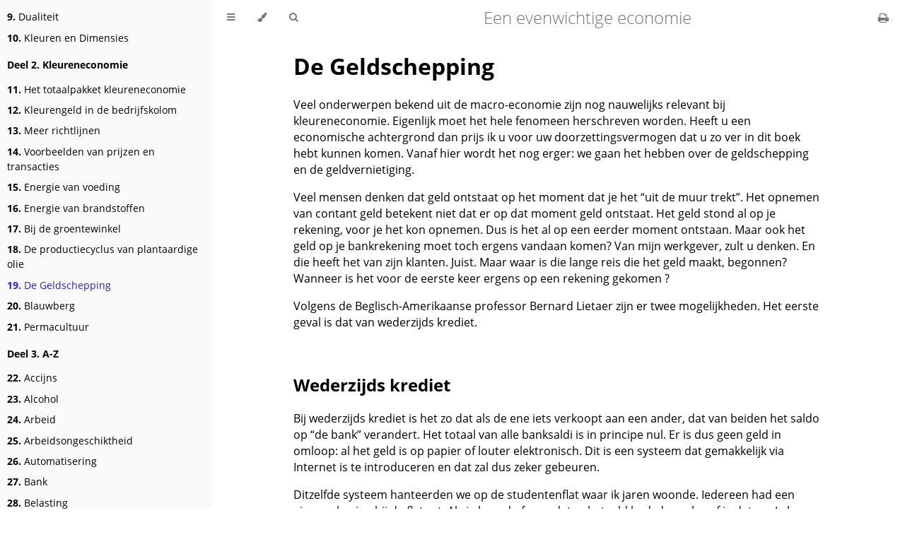

--- FILE ---
content_type: text/html
request_url: https://boek.kleureneconomie.nl/deel2/geldschepping.html
body_size: 6913
content:
<!DOCTYPE HTML>
<html lang="nl" class="sidebar-visible no-js light">
    <head>
        <!-- Book generated using mdBook -->
        <meta charset="UTF-8">
        <title>De Geldschepping - Een evenwichtige economie</title>


        <!-- Custom HTML head -->

        <meta content="text/html; charset=utf-8" http-equiv="Content-Type">
        <meta name="description" content="Een ecomomisch systeem ontworpen om ecologisch in evenwicht te komen">
        <meta name="viewport" content="width=device-width, initial-scale=1">
        <meta name="theme-color" content="#ffffff" />

        <link rel="icon" href="../favicon.svg">
        <link rel="shortcut icon" href="../favicon.png">
        <link rel="stylesheet" href="../css/variables.css">
        <link rel="stylesheet" href="../css/general.css">
        <link rel="stylesheet" href="../css/chrome.css">
        <link rel="stylesheet" href="../css/print.css" media="print">

        <!-- Fonts -->
        <link rel="stylesheet" href="../FontAwesome/css/font-awesome.css">
        <link rel="stylesheet" href="../fonts/fonts.css">

        <!-- Highlight.js Stylesheets -->
        <link rel="stylesheet" href="../highlight.css">
        <link rel="stylesheet" href="../tomorrow-night.css">
        <link rel="stylesheet" href="../ayu-highlight.css">

        <!-- Custom theme stylesheets -->

    </head>
    <body>
        <!-- Provide site root to javascript -->
        <script type="text/javascript">
            var path_to_root = "../";
            var default_theme = window.matchMedia("(prefers-color-scheme: dark)").matches ? "navy" : "light";
        </script>

        <!-- Work around some values being stored in localStorage wrapped in quotes -->
        <script type="text/javascript">
            try {
                var theme = localStorage.getItem('mdbook-theme');
                var sidebar = localStorage.getItem('mdbook-sidebar');

                if (theme.startsWith('"') && theme.endsWith('"')) {
                    localStorage.setItem('mdbook-theme', theme.slice(1, theme.length - 1));
                }

                if (sidebar.startsWith('"') && sidebar.endsWith('"')) {
                    localStorage.setItem('mdbook-sidebar', sidebar.slice(1, sidebar.length - 1));
                }
            } catch (e) { }
        </script>

        <!-- Set the theme before any content is loaded, prevents flash -->
        <script type="text/javascript">
            var theme;
            try { theme = localStorage.getItem('mdbook-theme'); } catch(e) { }
            if (theme === null || theme === undefined) { theme = default_theme; }
            var html = document.querySelector('html');
            html.classList.remove('no-js')
            html.classList.remove('light')
            html.classList.add(theme);
            html.classList.add('js');
        </script>

        <!-- Hide / unhide sidebar before it is displayed -->
        <script type="text/javascript">
            var html = document.querySelector('html');
            var sidebar = 'hidden';
            if (document.body.clientWidth >= 1080) {
                try { sidebar = localStorage.getItem('mdbook-sidebar'); } catch(e) { }
                sidebar = sidebar || 'visible';
            }
            html.classList.remove('sidebar-visible');
            html.classList.add("sidebar-" + sidebar);
        </script>

        <nav id="sidebar" class="sidebar" aria-label="Table of contents">
            <div class="sidebar-scrollbox">
                <ol class="chapter"><li class="chapter-item expanded affix "><a href="../deel0/cover.html">Een Evenwichtige Economie</a></li><li class="chapter-item expanded affix "><a href="../deel0/inleiding.html">Inleiding</a></li><li class="chapter-item expanded affix "><a href="../deel0/dank.html">Dankwoord</a></li><li class="chapter-item expanded affix "><a href="../deel0/opbouw.html">Opbouw van dit boek</a></li><li class="chapter-item expanded affix "><a href="../deel0/licentie.html">Licentie</a></li><li class="chapter-item expanded affix "><li class="part-title">Deel 1. Hoe kom je erop?</li><li class="chapter-item expanded "><a href="../deel1/inl-visie.html"><strong aria-hidden="true">1.</strong> Inleiding op de Visie van Enschede</a></li><li class="chapter-item expanded "><a href="../deel1/visie-van-enschede.html"><strong aria-hidden="true">2.</strong> De Visie van Enschede</a></li><li class="chapter-item expanded "><a href="../deel1/betekenis.html"><strong aria-hidden="true">3.</strong> Op zoek naar betekenis</a></li><li class="chapter-item expanded "><a href="../deel1/lifecycle.html"><strong aria-hidden="true">4.</strong> Lifecycle</a></li><li class="chapter-item expanded "><a href="../deel1/bedrijfskolom.html"><strong aria-hidden="true">5.</strong> De bedrijfskolom</a></li><li class="chapter-item expanded "><a href="../deel1/krokodillenbaby.html"><strong aria-hidden="true">6.</strong> Krokodillenbaby’s</a></li><li class="chapter-item expanded "><a href="../deel1/ontsnappen.html"><strong aria-hidden="true">7.</strong> Ontsnappen uit de krokodillenvijver</a></li><li class="chapter-item expanded "><a href="../deel1/meerderheid.html"><strong aria-hidden="true">8.</strong> De illusie van de meerderheid</a></li><li class="chapter-item expanded "><a href="../deel1/dualiteit.html"><strong aria-hidden="true">9.</strong> Dualiteit</a></li><li class="chapter-item expanded "><a href="../deel1/kleuren.html"><strong aria-hidden="true">10.</strong> Kleuren en Dimensies</a></li><li class="chapter-item expanded affix "><li class="part-title">Deel 2. Kleureneconomie</li><li class="chapter-item expanded "><a href="../deel2/totaalpakket.html"><strong aria-hidden="true">11.</strong> Het totaalpakket kleureneconomie</a></li><li class="chapter-item expanded "><a href="../deel2/kleurengeld.html"><strong aria-hidden="true">12.</strong> Kleurengeld in de bedrijfskolom</a></li><li class="chapter-item expanded "><a href="../deel2/richtlijnen.html"><strong aria-hidden="true">13.</strong> Meer richtlijnen</a></li><li class="chapter-item expanded "><a href="../deel2/prijzen.html"><strong aria-hidden="true">14.</strong> Voorbeelden van prijzen en transacties</a></li><li class="chapter-item expanded "><a href="../deel2/voeding.html"><strong aria-hidden="true">15.</strong> Energie van voeding</a></li><li class="chapter-item expanded "><a href="../deel2/brandstoffen.html"><strong aria-hidden="true">16.</strong> Energie van brandstoffen</a></li><li class="chapter-item expanded "><a href="../deel2/groentewinkel.html"><strong aria-hidden="true">17.</strong> Bij de groentewinkel</a></li><li class="chapter-item expanded "><a href="../deel2/productiecyclus.html"><strong aria-hidden="true">18.</strong> De productiecyclus van plantaardige olie</a></li><li class="chapter-item expanded "><a href="../deel2/geldschepping.html" class="active"><strong aria-hidden="true">19.</strong> De Geldschepping</a></li><li class="chapter-item expanded "><a href="../deel2/blauwberg.html"><strong aria-hidden="true">20.</strong> Blauwberg</a></li><li class="chapter-item expanded "><a href="../deel2/permacultuur.html"><strong aria-hidden="true">21.</strong> Permacultuur</a></li><li class="chapter-item expanded affix "><li class="part-title">Deel 3. A-Z</li><li class="chapter-item expanded "><a href="../deel3/accijns.html"><strong aria-hidden="true">22.</strong> Accijns</a></li><li class="chapter-item expanded "><a href="../deel3/alcohol.html"><strong aria-hidden="true">23.</strong> Alcohol</a></li><li class="chapter-item expanded "><a href="../deel3/arbeid.html"><strong aria-hidden="true">24.</strong> Arbeid</a></li><li class="chapter-item expanded "><a href="../deel3/arbeidsongeschiktheid.html"><strong aria-hidden="true">25.</strong> Arbeidsongeschiktheid</a></li><li class="chapter-item expanded "><a href="../deel3/automatisering.html"><strong aria-hidden="true">26.</strong> Automatisering</a></li><li class="chapter-item expanded "><a href="../deel3/bank.html"><strong aria-hidden="true">27.</strong> Bank</a></li><li class="chapter-item expanded "><a href="../deel3/belasting.html"><strong aria-hidden="true">28.</strong> Belasting</a></li><li class="chapter-item expanded "><a href="../deel3/bewustzijn.html"><strong aria-hidden="true">29.</strong> Bewustzijn</a></li><li class="chapter-item expanded "><a href="../deel3/biologisch.html"><strong aria-hidden="true">30.</strong> Biologisch</a></li><li class="chapter-item expanded "><a href="../deel3/brandstof.html"><strong aria-hidden="true">31.</strong> Brandstof</a></li><li class="chapter-item expanded "><a href="../deel3/breuken.html"><strong aria-hidden="true">32.</strong> Breuken</a></li><li class="chapter-item expanded "><a href="../deel3/broeikaseffect.html"><strong aria-hidden="true">33.</strong> Broeikaseffect</a></li><li class="chapter-item expanded "><a href="../deel3/btw.html"><strong aria-hidden="true">34.</strong> BTW</a></li><li class="chapter-item expanded "><a href="../deel3/communisme.html"><strong aria-hidden="true">35.</strong> Communisme</a></li><li class="chapter-item expanded "><a href="../deel3/concurrentie.html"><strong aria-hidden="true">36.</strong> Concurrentie</a></li><li class="chapter-item expanded "><a href="../deel3/dierhouderij.html"><strong aria-hidden="true">37.</strong> Dierhouderij</a></li><li class="chapter-item expanded "><a href="../deel3/dood.html"><strong aria-hidden="true">38.</strong> Dood</a></li><li class="chapter-item expanded "><a href="../deel3/medicijnen.html"><strong aria-hidden="true">39.</strong> Drugs &amp; medicijnen</a></li><li class="chapter-item expanded "><a href="../deel3/earthcharter.html"><strong aria-hidden="true">40.</strong> Earth Charter</a></li><li class="chapter-item expanded "><a href="../deel3/energie.html"><strong aria-hidden="true">41.</strong> Energie</a></li><li class="chapter-item expanded "><a href="../deel3/export.html"><strong aria-hidden="true">42.</strong> Export en Import</a></li><li class="chapter-item expanded "><a href="../deel3/faillissement.html"><strong aria-hidden="true">43.</strong> Faillissement</a></li><li class="chapter-item expanded "><a href="../deel3/geneeskunst.html"><strong aria-hidden="true">44.</strong> Geneeskunst</a></li><li class="chapter-item expanded "><a href="../deel3/kalender.html"><strong aria-hidden="true">45.</strong> Kalender</a></li><li class="chapter-item expanded "><a href="../deel3/kleding.html"><strong aria-hidden="true">46.</strong> Kleding</a></li><li class="chapter-item expanded "><a href="../deel3/kunst.html"><strong aria-hidden="true">47.</strong> Kunst</a></li><li class="chapter-item expanded "><a href="../deel3/peakoil.html"><strong aria-hidden="true">48.</strong> Peak Oil</a></li><li class="chapter-item expanded "><a href="../deel3/pensioen.html"><strong aria-hidden="true">49.</strong> Pensioen</a></li><li class="chapter-item expanded "><a href="../deel3/reacties.html"><strong aria-hidden="true">50.</strong> Reacties</a></li><li class="chapter-item expanded "><a href="../deel3/rente.html"><strong aria-hidden="true">51.</strong> Rente</a></li><li class="chapter-item expanded "><a href="../deel3/schuld.html"><strong aria-hidden="true">52.</strong> Schuld</a></li><li class="chapter-item expanded "><a href="../deel3/staat.html"><strong aria-hidden="true">53.</strong> Staat</a></li><li class="chapter-item expanded "><a href="../deel3/statistiek.html"><strong aria-hidden="true">54.</strong> Statistiek</a></li><li class="chapter-item expanded "><a href="../deel3/subsidies.html"><strong aria-hidden="true">55.</strong> Subsidies</a></li><li class="chapter-item expanded "><a href="../deel3/technologie.html"><strong aria-hidden="true">56.</strong> Technologie</a></li><li class="chapter-item expanded "><a href="../deel3/uitkeringen.html"><strong aria-hidden="true">57.</strong> Uitkeringen</a></li><li class="chapter-item expanded "><a href="../deel3/verkeer.html"><strong aria-hidden="true">58.</strong> Verkeer en Vervoer</a></li><li class="chapter-item expanded "><a href="../deel3/vergunningen.html"><strong aria-hidden="true">59.</strong> Vergunningen</a></li><li class="chapter-item expanded "><a href="../deel3/vervuiling.html"><strong aria-hidden="true">60.</strong> Vervuiling</a></li><li class="chapter-item expanded "><a href="../deel3/verzorging.html"><strong aria-hidden="true">61.</strong> Verzorging</a></li><li class="chapter-item expanded "><a href="../deel3/vrijemarkt.html"><strong aria-hidden="true">62.</strong> Vrije Markt</a></li><li class="chapter-item expanded "><a href="../deel3/vrouw.html"><strong aria-hidden="true">63.</strong> Vrouw</a></li><li class="chapter-item expanded "><a href="../deel3/water.html"><strong aria-hidden="true">64.</strong> Water</a></li><li class="chapter-item expanded "><a href="../deel3/werkloosheid.html"><strong aria-hidden="true">65.</strong> Werkloosheid</a></li><li class="chapter-item expanded "><a href="../deel3/winst.html"><strong aria-hidden="true">66.</strong> Winst</a></li><li class="chapter-item expanded "><a href="../deel3/zondergeld.html"><strong aria-hidden="true">67.</strong> Zonder geld</a></li></ol>
            </div>
            <div id="sidebar-resize-handle" class="sidebar-resize-handle"></div>
        </nav>

        <div id="page-wrapper" class="page-wrapper">

            <div class="page">
                <div id="menu-bar-hover-placeholder"></div>
                <div id="menu-bar" class="menu-bar sticky bordered">
                    <div class="left-buttons">
                        <button id="sidebar-toggle" class="icon-button" type="button" title="Toggle Table of Contents" aria-label="Toggle Table of Contents" aria-controls="sidebar">
                            <i class="fa fa-bars"></i>
                        </button>
                        <button id="theme-toggle" class="icon-button" type="button" title="Change theme" aria-label="Change theme" aria-haspopup="true" aria-expanded="false" aria-controls="theme-list">
                            <i class="fa fa-paint-brush"></i>
                        </button>
                        <ul id="theme-list" class="theme-popup" aria-label="Themes" role="menu">
                            <li role="none"><button role="menuitem" class="theme" id="light">Light (default)</button></li>
                            <li role="none"><button role="menuitem" class="theme" id="rust">Rust</button></li>
                            <li role="none"><button role="menuitem" class="theme" id="coal">Coal</button></li>
                            <li role="none"><button role="menuitem" class="theme" id="navy">Navy</button></li>
                            <li role="none"><button role="menuitem" class="theme" id="ayu">Ayu</button></li>
                        </ul>
                        <button id="search-toggle" class="icon-button" type="button" title="Search. (Shortkey: s)" aria-label="Toggle Searchbar" aria-expanded="false" aria-keyshortcuts="S" aria-controls="searchbar">
                            <i class="fa fa-search"></i>
                        </button>
                    </div>

                    <h1 class="menu-title">Een evenwichtige economie</h1>

                    <div class="right-buttons">
                        <a href="../print.html" title="Print this book" aria-label="Print this book">
                            <i id="print-button" class="fa fa-print"></i>
                        </a>

                    </div>
                </div>

                <div id="search-wrapper" class="hidden">
                    <form id="searchbar-outer" class="searchbar-outer">
                        <input type="search" id="searchbar" name="searchbar" placeholder="Search this book ..." aria-controls="searchresults-outer" aria-describedby="searchresults-header">
                    </form>
                    <div id="searchresults-outer" class="searchresults-outer hidden">
                        <div id="searchresults-header" class="searchresults-header"></div>
                        <ul id="searchresults">
                        </ul>
                    </div>
                </div>

                <!-- Apply ARIA attributes after the sidebar and the sidebar toggle button are added to the DOM -->
                <script type="text/javascript">
                    document.getElementById('sidebar-toggle').setAttribute('aria-expanded', sidebar === 'visible');
                    document.getElementById('sidebar').setAttribute('aria-hidden', sidebar !== 'visible');
                    Array.from(document.querySelectorAll('#sidebar a')).forEach(function(link) {
                        link.setAttribute('tabIndex', sidebar === 'visible' ? 0 : -1);
                    });
                </script>

                <div id="content" class="content">
                    <main>
                        <h1 id="de-geldschepping"><a class="header" href="#de-geldschepping">De Geldschepping</a></h1>
<p>Veel onderwerpen bekend uit de macro-economie zijn nog nauwelijks relevant bij kleureneconomie. Eigenlijk moet het hele fenomeen herschreven worden. Heeft u een economische achtergrond dan prijs ik u voor uw doorzettingsvermogen dat u zo ver in dit boek hebt kunnen komen. Vanaf hier wordt het nog erger: we gaan het hebben over de geldschepping en de geldvernietiging.</p>
<p>Veel mensen denken dat geld ontstaat op het moment dat je het “uit de muur trekt”. Het opnemen van contant geld betekent niet dat er op dat moment geld ontstaat. Het geld stond al op je rekening, voor je het kon opnemen. Dus is het al op een eerder moment ontstaan. Maar ook het geld op je bankrekening moet toch ergens vandaan komen? Van mijn werkgever, zult u denken. En die heeft het van zijn klanten. Juist. Maar waar is die lange reis die het geld maakt, begonnen? Wanneer is het voor de eerste keer ergens op een rekening gekomen ?</p>
<p>Volgens de Beglisch-Amerikaanse professor Bernard Lietaer zijn er twee mogelijkheden. Het eerste geval is dat van wederzijds krediet.</p>
<h2 id="wederzijds-krediet"><a class="header" href="#wederzijds-krediet">Wederzijds krediet</a></h2>
<p>Bij wederzijds krediet is het zo dat als de ene iets verkoopt aan een ander, dat van beiden het saldo op “de bank” verandert. Het totaal van alle banksaldi is in principe nul. Er is dus geen geld in omloop: al het geld is op papier of louter elektronisch. Dit is een systeem dat gemakkelijk via Internet is te introduceren en dat zal dus zeker gebeuren.</p>
<p>Ditzelfde systeem hanteerden we op de studentenflat waar ik jaren woonde. Iedereen had een eigen rekening bij de flatpot. Als je brood of avondeten betaald had, dan schreef je dat op. Je kon ook onderlinge betalingen verrekenen. Om een geleend tientje te vereffenen moet je dan bij de een een tientje bijtellen en bij de ander een tientje aftrekken. Op die manier wordt het totaalsaldo van alle flatbewoners niet beïnvloedt door een onderlinge verrekening.</p>
<h2 id="gedrukt-geld"><a class="header" href="#gedrukt-geld">Gedrukt geld</a></h2>
<p>Voor de geldschepping – en geldvernietiging – gebruiken we de traditionele Maya’s dag buiten-de-tijd: 25 juli. Op deze dag staat onze zon op lijn met de ster Sirius in Orion, ons meest dichtstbijzijnde ijkpunt in de tijd-ruimte dimensie. Onze stellaire klok slaat daar het nieuwe jaar in. U begrijpt: tezamen met het geldstelsel wordt tevens de kalender hervormd, maar dat is op zich een keuze die u zelf kunt maken. Als u nog op de Gregoriaanse kalender zit dan is denk ik 31 december of 30 juni geschikte data zijn.
Gedrukt geld</p>
<p>De andere aanpak gaat uit van het drukken van papiergeld en het slaan van munten. Een oud probleem in de kapitalistische (zwart-wit) economie is dat als er teveel geld op de markt is, dat het dan minder waard wordt. Dit probleem heeft Rainbow Trading überhaupt niet: van tevoren wordt een planning gemaakt over de verwachtte oogst en op basis daarvan kan de geldschepping voor het aankomende oogstseizoen beginnen.</p>
<p>Voor de geldschepping – en geldvernietiging – gebruiken we de traditionele Maya’s dag buiten-de-tijd: 25 juli. Op deze dag staat onze zon op lijn met de ster Sirius in Orion, ons meest dichtstbijzijnde ijkpunt in de tijd-ruimte dimensie. Onze stellaire klok slaat daar het nieuwe jaar in. U begrijpt: tezamen met het geldstelsel wordt tevens de kalender hervormd, maar dat is op zich een keuze die u zelf kunt maken. Als u nog op de Gregoriaanse kalender zit dan is denk ik 31 december of 30 juni geschikte data zijn.</p>
<p>Op dat moment onstaat, bottom-up, de totale planning van ons dorpje voor het komend jaar.</p>
<table><thead><tr><th>Product</th><th>R</th><th>G</th><th>B</th></tr></thead><tbody>
<tr><td>olie</td><td>6.000</td><td>6.000</td><td>0</td></tr>
<tr><td>brood</td><td>12.000</td><td>16.000</td><td>0</td></tr>
<tr><td>bier</td><td>6.000</td><td>8.000</td><td>0</td></tr>
<tr><td>+</td><td>=</td><td></td><td></td></tr>
<tr><td></td><td>24.000</td><td>30.000</td><td>0</td></tr>
</tbody></table>
<p>De totale omzet van het dorpje bedraagt dus R24000 G3000 B0.</p>
<p>Het dorpje weet wat de totale opbrengst bij benadering zal zijn. De inkomens van alle dorpelingen zullen dus precies R 24000 bedragen. De GFT, water en andere recyclers zullen G 30000 te verwerken krijgen. In dit geval kan een gemeenschap van 10 dorpelingen zorgen voor een jaarinkomen van R 2400 per persoon ofwel 6 per dag. Niet erg veel, maar wat wil je met zo weinig ruimte!</p>
<p>Alle overige producten worden betrokken uit de naburige dorpen die, naast brood elk hun eigen specialiteiten hebben, zoals kaas, wijn, paarden en wat dan ook.</p>
<p>De dorpelingen geven natuurlijk hun eigen geld uit. Ze gaan ervan uit dat het geld 1x per maand omloopt, zodat er R2000 G2250 B0 geschapen moet worden. Ze hebben de mogelijkheid om zelf geld te drukken met een eenvoudige printer of om een boekhouding bij te houden die het wederzijds krediet bijhoudt. Deze mogelijkheid laat de keuze tussen een online systeem via internet of een eenvoudige papier-en-pen administratie.</p>
<p>Al deze moeite om tevoren een planning voor het dorp te maken, is iets dat ze wellicht sowieso zouden kunnen doen. In een ieder-voor-zich economie hoef je natuurlijk niet echt verder te kijken dan je neus lang is, maar als je het samen moet zien te redden met wat je produceert…</p>
<h2 id="beperkingen"><a class="header" href="#beperkingen">Beperkingen</a></h2>
<p>Het bovenstaande voorbeeld heeft nogal wat beperkingen, dus, laten we daar eens kritisch naar kijken.</p>
<p>Het zal u niet ontgaan zijn dat het een erg karig hongerloontje wordt voor de boer en de olieperser. Maar wat wil je, met slechts 0,5 hectare per persoon. Een eerlijk-aarde aandeel volgens de Ecologische Voetafdruk ligt rond de 1,8 hectare per persoon. En wij Nederlanders gebruiken er al gauw 3. We zijn te luxe gewend, we verbruiken eigenlijk meer dan nodig. De uitvinders van de Voetafdruk proberen u een schuldgevoel aan te praten om u tot actie te bewegen. Maar vraag u eens af: wat gebeurt er als de voetbalvelden die ik daar (in Verweggistan) nodig heb, ineens niet meer voor mij klaarstaan?</p>
<p>Het voorbeeld is met opzet een beetje verminkt vanwege de het Blauw-aandeel dat op 0 blijft staan. Dit is een onrealistische situatie. Het doel van het voorbeeld is om te laten zien hoe je de kostprijs van producten in Rood kunt bepalen. Er komen geen typische blauw-producten voor in het voorbeeld, zoals aardolie of aardgas, plastics en geïmporteerde goederen.</p>
<p>Het voorbeeld is dus niet zo ideaal. Geen punt. Het bedenken van meer voorbeelden is iets dat ik graag overlaat aan de praktijk. De voorbeelden die ik van achter mijn bureau bedenk, met wat hulp van tabellenboekjes en publicaties, kunnen niet tippen aan het werk van de echte deskundigen in het veld. Waarschijnlijk snijden mijn getallen voor de zonnebloemolie-productie zo weinig hout dat ze weinig overtuigend zijn voor een vakman. Daarom stel ik dat het aan de vaklui zelf is om te bepalen, wat de waarde zou moeten zijn</p>
<h2 id="samengevat"><a class="header" href="#samengevat">Samengevat</a></h2>
<p>Om de “juiste” prijs te bepalen heeft u dus te maken met</p>
<ul>
<li>uw partners met wie u een bedrijfscirkel vormt</li>
<li>de energie (kJ) die in het product zit, ofwel de energie die vrij komt bij verval (voeding,compostering,verbranding). Veel producten laten zich opzoeken in tabellenboekjes.</li>
<li>de hoeveelheid materiaal (kg) die zal worden gerecycled, volgens de afspraken met uw partners.</li>
<li>de hoeveelheid materiaal (kg) die niet zal worden gerecycled, omdat er geen partners voor gevonden konden worden.</li>
</ul>
<p>Ik ben uitgegaan van de tabellenboekjes voor de verbrandingswaarde van voedingsmiddelen, omdat er in principe net zoveel energie in een voedingsmiddel wordt gestopt door de samenwerking tussen de plant en de zon, als dat er vrijkomt bij de verbranding van het voedsel in het lichaam. Nu is er ook een flink gedeelte van de plant dat niet wordt gegeten, zoals de bladeren en stengels van de aardappelplant. Deze delen tellen dus ook niet mee in de waarde. Deze energie zal vrijkomen op de compostberg in de vorm van warmte. Als u die kunt onttrekken, mag u het meetellen in uw rijkdom. Als u er niks mee doet is het dus verloren energie. Niet echt verloren, want de warmte is nodig voor het composteringsproces !</p>
<p>Het verbouwen van de planten en het vervoeren kost natuurlijk ook energie. Deze is niet meegerekend. Afhankelijk van de gebruikte landbouwtechniek en leefwijze kunnen de productiekosten variëren van 1/10 van de opbrengst tot 10 x de opbrengst. Dit enorme verschil is in feite het verschil tussen de westerse levensstijl en productie volgens permacultuur. Voordat we deze evenwichtige leefwijze kunnen begrijpen, moeten we eerst onze eigen manier van leven doorgronden.</p>

                    </main>

                    <nav class="nav-wrapper" aria-label="Page navigation">
                        <!-- Mobile navigation buttons -->
                            <a rel="prev" href="../deel2/productiecyclus.html" class="mobile-nav-chapters previous" title="Previous chapter" aria-label="Previous chapter" aria-keyshortcuts="Left">
                                <i class="fa fa-angle-left"></i>
                            </a>

                            <a rel="next" href="../deel2/blauwberg.html" class="mobile-nav-chapters next" title="Next chapter" aria-label="Next chapter" aria-keyshortcuts="Right">
                                <i class="fa fa-angle-right"></i>
                            </a>

                        <div style="clear: both"></div>
                    </nav>
                </div>
            </div>

            <nav class="nav-wide-wrapper" aria-label="Page navigation">
                    <a rel="prev" href="../deel2/productiecyclus.html" class="nav-chapters previous" title="Previous chapter" aria-label="Previous chapter" aria-keyshortcuts="Left">
                        <i class="fa fa-angle-left"></i>
                    </a>

                    <a rel="next" href="../deel2/blauwberg.html" class="nav-chapters next" title="Next chapter" aria-label="Next chapter" aria-keyshortcuts="Right">
                        <i class="fa fa-angle-right"></i>
                    </a>
            </nav>

        </div>




        <script type="text/javascript">
            window.playground_copyable = true;
        </script>


        <script src="../elasticlunr.min.js" type="text/javascript" charset="utf-8"></script>
        <script src="../mark.min.js" type="text/javascript" charset="utf-8"></script>
        <script src="../searcher.js" type="text/javascript" charset="utf-8"></script>

        <script src="../clipboard.min.js" type="text/javascript" charset="utf-8"></script>
        <script src="../highlight.js" type="text/javascript" charset="utf-8"></script>
        <script src="../book.js" type="text/javascript" charset="utf-8"></script>

        <!-- Custom JS scripts -->


    </body>
</html>


--- FILE ---
content_type: text/css
request_url: https://boek.kleureneconomie.nl/tomorrow-night.css
body_size: 494
content:
/* Tomorrow Night Theme */
/* http://jmblog.github.com/color-themes-for-google-code-highlightjs */
/* Original theme - https://github.com/chriskempson/tomorrow-theme */
/* http://jmblog.github.com/color-themes-for-google-code-highlightjs */

/* Tomorrow Comment */
.hljs-comment {
  color: #969896;
}

/* Tomorrow Red */
.hljs-variable,
.hljs-attribute,
.hljs-tag,
.hljs-regexp,
.ruby .hljs-constant,
.xml .hljs-tag .hljs-title,
.xml .hljs-pi,
.xml .hljs-doctype,
.html .hljs-doctype,
.css .hljs-id,
.css .hljs-class,
.css .hljs-pseudo {
  color: #cc6666;
}

/* Tomorrow Orange */
.hljs-number,
.hljs-preprocessor,
.hljs-pragma,
.hljs-built_in,
.hljs-literal,
.hljs-params,
.hljs-constant {
  color: #de935f;
}

/* Tomorrow Yellow */
.ruby .hljs-class .hljs-title,
.css .hljs-rule .hljs-attribute {
  color: #f0c674;
}

/* Tomorrow Green */
.hljs-string,
.hljs-value,
.hljs-inheritance,
.hljs-header,
.hljs-name,
.ruby .hljs-symbol,
.xml .hljs-cdata {
  color: #b5bd68;
}

/* Tomorrow Aqua */
.hljs-title,
.css .hljs-hexcolor {
  color: #8abeb7;
}

/* Tomorrow Blue */
.hljs-function,
.python .hljs-decorator,
.python .hljs-title,
.ruby .hljs-function .hljs-title,
.ruby .hljs-title .hljs-keyword,
.perl .hljs-sub,
.javascript .hljs-title,
.coffeescript .hljs-title {
  color: #81a2be;
}

/* Tomorrow Purple */
.hljs-keyword,
.javascript .hljs-function {
  color: #b294bb;
}

.hljs {
  display: block;
  overflow-x: auto;
  background: #1d1f21;
  color: #c5c8c6;
  padding: 0.5em;
  -webkit-text-size-adjust: none;
}

.coffeescript .javascript,
.javascript .xml,
.tex .hljs-formula,
.xml .javascript,
.xml .vbscript,
.xml .css,
.xml .hljs-cdata {
  opacity: 0.5;
}

.hljs-addition {
  color: #718c00;
}

.hljs-deletion {
  color: #c82829;
}


--- FILE ---
content_type: text/css
request_url: https://boek.kleureneconomie.nl/css/print.css
body_size: 206
content:

#sidebar,
#menu-bar,
.nav-chapters,
.mobile-nav-chapters {
    display: none;
}

#page-wrapper.page-wrapper {
    transform: none;
    margin-left: 0px;
    overflow-y: initial;
}

#content {
    max-width: none;
    margin: 0;
    padding: 0;
}

.page {
    overflow-y: initial;
}

code {
    background-color: #666666;
    border-radius: 5px;

    /* Force background to be printed in Chrome */
    -webkit-print-color-adjust: exact;
}

pre > .buttons {
    z-index: 2;
}

a, a:visited, a:active, a:hover {
    color: #4183c4;
    text-decoration: none;
}

h1, h2, h3, h4, h5, h6 {
    page-break-inside: avoid;
    page-break-after: avoid;
}

pre, code {
    page-break-inside: avoid;
    white-space: pre-wrap;
}

.fa {
    display: none !important;
}


--- FILE ---
content_type: application/javascript
request_url: https://boek.kleureneconomie.nl/searcher.js
body_size: 4619
content:
"use strict";
window.search = window.search || {};
(function search(search) {
    // Search functionality
    //
    // You can use !hasFocus() to prevent keyhandling in your key
    // event handlers while the user is typing their search.

    if (!Mark || !elasticlunr) {
        return;
    }

    //IE 11 Compatibility from https://developer.mozilla.org/en-US/docs/Web/JavaScript/Reference/Global_Objects/String/startsWith
    if (!String.prototype.startsWith) {
        String.prototype.startsWith = function(search, pos) {
            return this.substr(!pos || pos < 0 ? 0 : +pos, search.length) === search;
        };
    }

    var search_wrap = document.getElementById('search-wrapper'),
        searchbar = document.getElementById('searchbar'),
        searchbar_outer = document.getElementById('searchbar-outer'),
        searchresults = document.getElementById('searchresults'),
        searchresults_outer = document.getElementById('searchresults-outer'),
        searchresults_header = document.getElementById('searchresults-header'),
        searchicon = document.getElementById('search-toggle'),
        content = document.getElementById('content'),

        searchindex = null,
        doc_urls = [],
        results_options = {
            teaser_word_count: 30,
            limit_results: 30,
        },
        search_options = {
            bool: "AND",
            expand: true,
            fields: {
                title: {boost: 1},
                body: {boost: 1},
                breadcrumbs: {boost: 0}
            }
        },
        mark_exclude = [],
        marker = new Mark(content),
        current_searchterm = "",
        URL_SEARCH_PARAM = 'search',
        URL_MARK_PARAM = 'highlight',
        teaser_count = 0,

        SEARCH_HOTKEY_KEYCODE = 83,
        ESCAPE_KEYCODE = 27,
        DOWN_KEYCODE = 40,
        UP_KEYCODE = 38,
        SELECT_KEYCODE = 13;

    function hasFocus() {
        return searchbar === document.activeElement;
    }

    function removeChildren(elem) {
        while (elem.firstChild) {
            elem.removeChild(elem.firstChild);
        }
    }

    // Helper to parse a url into its building blocks.
    function parseURL(url) {
        var a =  document.createElement('a');
        a.href = url;
        return {
            source: url,
            protocol: a.protocol.replace(':',''),
            host: a.hostname,
            port: a.port,
            params: (function(){
                var ret = {};
                var seg = a.search.replace(/^\?/,'').split('&');
                var len = seg.length, i = 0, s;
                for (;i<len;i++) {
                    if (!seg[i]) { continue; }
                    s = seg[i].split('=');
                    ret[s[0]] = s[1];
                }
                return ret;
            })(),
            file: (a.pathname.match(/\/([^/?#]+)$/i) || [,''])[1],
            hash: a.hash.replace('#',''),
            path: a.pathname.replace(/^([^/])/,'/$1')
        };
    }
    
    // Helper to recreate a url string from its building blocks.
    function renderURL(urlobject) {
        var url = urlobject.protocol + "://" + urlobject.host;
        if (urlobject.port != "") {
            url += ":" + urlobject.port;
        }
        url += urlobject.path;
        var joiner = "?";
        for(var prop in urlobject.params) {
            if(urlobject.params.hasOwnProperty(prop)) {
                url += joiner + prop + "=" + urlobject.params[prop];
                joiner = "&";
            }
        }
        if (urlobject.hash != "") {
            url += "#" + urlobject.hash;
        }
        return url;
    }
    
    // Helper to escape html special chars for displaying the teasers
    var escapeHTML = (function() {
        var MAP = {
            '&': '&amp;',
            '<': '&lt;',
            '>': '&gt;',
            '"': '&#34;',
            "'": '&#39;'
        };
        var repl = function(c) { return MAP[c]; };
        return function(s) {
            return s.replace(/[&<>'"]/g, repl);
        };
    })();
    
    function formatSearchMetric(count, searchterm) {
        if (count == 1) {
            return count + " search result for '" + searchterm + "':";
        } else if (count == 0) {
            return "No search results for '" + searchterm + "'.";
        } else {
            return count + " search results for '" + searchterm + "':";
        }
    }
    
    function formatSearchResult(result, searchterms) {
        var teaser = makeTeaser(escapeHTML(result.doc.body), searchterms);
        teaser_count++;

        // The ?URL_MARK_PARAM= parameter belongs inbetween the page and the #heading-anchor
        var url = doc_urls[result.ref].split("#");
        if (url.length == 1) { // no anchor found
            url.push("");
        }

        // encodeURIComponent escapes all chars that could allow an XSS except
        // for '. Due to that we also manually replace ' with its url-encoded
        // representation (%27).
        var searchterms = encodeURIComponent(searchterms.join(" ")).replace(/\'/g, "%27");

        return '<a href="' + path_to_root + url[0] + '?' + URL_MARK_PARAM + '=' + searchterms + '#' + url[1]
            + '" aria-details="teaser_' + teaser_count + '">' + result.doc.breadcrumbs + '</a>'
            + '<span class="teaser" id="teaser_' + teaser_count + '" aria-label="Search Result Teaser">' 
            + teaser + '</span>';
    }
    
    function makeTeaser(body, searchterms) {
        // The strategy is as follows:
        // First, assign a value to each word in the document:
        //  Words that correspond to search terms (stemmer aware): 40
        //  Normal words: 2
        //  First word in a sentence: 8
        // Then use a sliding window with a constant number of words and count the
        // sum of the values of the words within the window. Then use the window that got the
        // maximum sum. If there are multiple maximas, then get the last one.
        // Enclose the terms in <em>.
        var stemmed_searchterms = searchterms.map(function(w) {
            return elasticlunr.stemmer(w.toLowerCase());
        });
        var searchterm_weight = 40;
        var weighted = []; // contains elements of ["word", weight, index_in_document]
        // split in sentences, then words
        var sentences = body.toLowerCase().split('. ');
        var index = 0;
        var value = 0;
        var searchterm_found = false;
        for (var sentenceindex in sentences) {
            var words = sentences[sentenceindex].split(' ');
            value = 8;
            for (var wordindex in words) {
                var word = words[wordindex];
                if (word.length > 0) {
                    for (var searchtermindex in stemmed_searchterms) {
                        if (elasticlunr.stemmer(word).startsWith(stemmed_searchterms[searchtermindex])) {
                            value = searchterm_weight;
                            searchterm_found = true;
                        }
                    };
                    weighted.push([word, value, index]);
                    value = 2;
                }
                index += word.length;
                index += 1; // ' ' or '.' if last word in sentence
            };
            index += 1; // because we split at a two-char boundary '. '
        };

        if (weighted.length == 0) {
            return body;
        }

        var window_weight = [];
        var window_size = Math.min(weighted.length, results_options.teaser_word_count);

        var cur_sum = 0;
        for (var wordindex = 0; wordindex < window_size; wordindex++) {
            cur_sum += weighted[wordindex][1];
        };
        window_weight.push(cur_sum);
        for (var wordindex = 0; wordindex < weighted.length - window_size; wordindex++) {
            cur_sum -= weighted[wordindex][1];
            cur_sum += weighted[wordindex + window_size][1];
            window_weight.push(cur_sum);
        };

        if (searchterm_found) {
            var max_sum = 0;
            var max_sum_window_index = 0;
            // backwards
            for (var i = window_weight.length - 1; i >= 0; i--) {
                if (window_weight[i] > max_sum) {
                    max_sum = window_weight[i];
                    max_sum_window_index = i;
                }
            };
        } else {
            max_sum_window_index = 0;
        }

        // add <em/> around searchterms
        var teaser_split = [];
        var index = weighted[max_sum_window_index][2];
        for (var i = max_sum_window_index; i < max_sum_window_index+window_size; i++) {
            var word = weighted[i];
            if (index < word[2]) {
                // missing text from index to start of `word`
                teaser_split.push(body.substring(index, word[2]));
                index = word[2];
            }
            if (word[1] == searchterm_weight) {
                teaser_split.push("<em>")
            }
            index = word[2] + word[0].length;
            teaser_split.push(body.substring(word[2], index));
            if (word[1] == searchterm_weight) {
                teaser_split.push("</em>")
            }
        };

        return teaser_split.join('');
    }

    function init(config) {
        results_options = config.results_options;
        search_options = config.search_options;
        searchbar_outer = config.searchbar_outer;
        doc_urls = config.doc_urls;
        searchindex = elasticlunr.Index.load(config.index);

        // Set up events
        searchicon.addEventListener('click', function(e) { searchIconClickHandler(); }, false);
        searchbar.addEventListener('keyup', function(e) { searchbarKeyUpHandler(); }, false);
        document.addEventListener('keydown', function(e) { globalKeyHandler(e); }, false);
        // If the user uses the browser buttons, do the same as if a reload happened
        window.onpopstate = function(e) { doSearchOrMarkFromUrl(); };
        // Suppress "submit" events so the page doesn't reload when the user presses Enter
        document.addEventListener('submit', function(e) { e.preventDefault(); }, false);

        // If reloaded, do the search or mark again, depending on the current url parameters
        doSearchOrMarkFromUrl();
    }
    
    function unfocusSearchbar() {
        // hacky, but just focusing a div only works once
        var tmp = document.createElement('input');
        tmp.setAttribute('style', 'position: absolute; opacity: 0;');
        searchicon.appendChild(tmp);
        tmp.focus();
        tmp.remove();
    }
    
    // On reload or browser history backwards/forwards events, parse the url and do search or mark
    function doSearchOrMarkFromUrl() {
        // Check current URL for search request
        var url = parseURL(window.location.href);
        if (url.params.hasOwnProperty(URL_SEARCH_PARAM)
            && url.params[URL_SEARCH_PARAM] != "") {
            showSearch(true);
            searchbar.value = decodeURIComponent(
                (url.params[URL_SEARCH_PARAM]+'').replace(/\+/g, '%20'));
            searchbarKeyUpHandler(); // -> doSearch()
        } else {
            showSearch(false);
        }

        if (url.params.hasOwnProperty(URL_MARK_PARAM)) {
            var words = decodeURIComponent(url.params[URL_MARK_PARAM]).split(' ');
            marker.mark(words, {
                exclude: mark_exclude
            });

            var markers = document.querySelectorAll("mark");
            function hide() {
                for (var i = 0; i < markers.length; i++) {
                    markers[i].classList.add("fade-out");
                    window.setTimeout(function(e) { marker.unmark(); }, 300);
                }
            }
            for (var i = 0; i < markers.length; i++) {
                markers[i].addEventListener('click', hide);
            }
        }
    }
    
    // Eventhandler for keyevents on `document`
    function globalKeyHandler(e) {
        if (e.altKey || e.ctrlKey || e.metaKey || e.shiftKey || e.target.type === 'textarea' || e.target.type === 'text') { return; }

        if (e.keyCode === ESCAPE_KEYCODE) {
            e.preventDefault();
            searchbar.classList.remove("active");
            setSearchUrlParameters("",
                (searchbar.value.trim() !== "") ? "push" : "replace");
            if (hasFocus()) {
                unfocusSearchbar();
            }
            showSearch(false);
            marker.unmark();
        } else if (!hasFocus() && e.keyCode === SEARCH_HOTKEY_KEYCODE) {
            e.preventDefault();
            showSearch(true);
            window.scrollTo(0, 0);
            searchbar.select();
        } else if (hasFocus() && e.keyCode === DOWN_KEYCODE) {
            e.preventDefault();
            unfocusSearchbar();
            searchresults.firstElementChild.classList.add("focus");
        } else if (!hasFocus() && (e.keyCode === DOWN_KEYCODE
                                || e.keyCode === UP_KEYCODE
                                || e.keyCode === SELECT_KEYCODE)) {
            // not `:focus` because browser does annoying scrolling
            var focused = searchresults.querySelector("li.focus");
            if (!focused) return;
            e.preventDefault();
            if (e.keyCode === DOWN_KEYCODE) {
                var next = focused.nextElementSibling;
                if (next) {
                    focused.classList.remove("focus");
                    next.classList.add("focus");
                }
            } else if (e.keyCode === UP_KEYCODE) {
                focused.classList.remove("focus");
                var prev = focused.previousElementSibling;
                if (prev) {
                    prev.classList.add("focus");
                } else {
                    searchbar.select();
                }
            } else { // SELECT_KEYCODE
                window.location.assign(focused.querySelector('a'));
            }
        }
    }
    
    function showSearch(yes) {
        if (yes) {
            search_wrap.classList.remove('hidden');
            searchicon.setAttribute('aria-expanded', 'true');
        } else {
            search_wrap.classList.add('hidden');
            searchicon.setAttribute('aria-expanded', 'false');
            var results = searchresults.children;
            for (var i = 0; i < results.length; i++) {
                results[i].classList.remove("focus");
            }
        }
    }

    function showResults(yes) {
        if (yes) {
            searchresults_outer.classList.remove('hidden');
        } else {
            searchresults_outer.classList.add('hidden');
        }
    }

    // Eventhandler for search icon
    function searchIconClickHandler() {
        if (search_wrap.classList.contains('hidden')) {
            showSearch(true);
            window.scrollTo(0, 0);
            searchbar.select();
        } else {
            showSearch(false);
        }
    }
    
    // Eventhandler for keyevents while the searchbar is focused
    function searchbarKeyUpHandler() {
        var searchterm = searchbar.value.trim();
        if (searchterm != "") {
            searchbar.classList.add("active");
            doSearch(searchterm);
        } else {
            searchbar.classList.remove("active");
            showResults(false);
            removeChildren(searchresults);
        }

        setSearchUrlParameters(searchterm, "push_if_new_search_else_replace");

        // Remove marks
        marker.unmark();
    }
    
    // Update current url with ?URL_SEARCH_PARAM= parameter, remove ?URL_MARK_PARAM and #heading-anchor .
    // `action` can be one of "push", "replace", "push_if_new_search_else_replace"
    // and replaces or pushes a new browser history item.
    // "push_if_new_search_else_replace" pushes if there is no `?URL_SEARCH_PARAM=abc` yet.
    function setSearchUrlParameters(searchterm, action) {
        var url = parseURL(window.location.href);
        var first_search = ! url.params.hasOwnProperty(URL_SEARCH_PARAM);
        if (searchterm != "" || action == "push_if_new_search_else_replace") {
            url.params[URL_SEARCH_PARAM] = searchterm;
            delete url.params[URL_MARK_PARAM];
            url.hash = "";
        } else {
            delete url.params[URL_MARK_PARAM];
            delete url.params[URL_SEARCH_PARAM];
        }
        // A new search will also add a new history item, so the user can go back
        // to the page prior to searching. A updated search term will only replace
        // the url.
        if (action == "push" || (action == "push_if_new_search_else_replace" && first_search) ) {
            history.pushState({}, document.title, renderURL(url));
        } else if (action == "replace" || (action == "push_if_new_search_else_replace" && !first_search) ) {
            history.replaceState({}, document.title, renderURL(url));
        }
    }
    
    function doSearch(searchterm) {

        // Don't search the same twice
        if (current_searchterm == searchterm) { return; }
        else { current_searchterm = searchterm; }

        if (searchindex == null) { return; }

        // Do the actual search
        var results = searchindex.search(searchterm, search_options);
        var resultcount = Math.min(results.length, results_options.limit_results);

        // Display search metrics
        searchresults_header.innerText = formatSearchMetric(resultcount, searchterm);

        // Clear and insert results
        var searchterms  = searchterm.split(' ');
        removeChildren(searchresults);
        for(var i = 0; i < resultcount ; i++){
            var resultElem = document.createElement('li');
            resultElem.innerHTML = formatSearchResult(results[i], searchterms);
            searchresults.appendChild(resultElem);
        }

        // Display results
        showResults(true);
    }

    fetch(path_to_root + 'searchindex.json')
        .then(response => response.json())
        .then(json => init(json))        
        .catch(error => { // Try to load searchindex.js if fetch failed
            var script = document.createElement('script');
            script.src = path_to_root + 'searchindex.js';
            script.onload = () => init(window.search);
            document.head.appendChild(script);
        });

    // Exported functions
    search.hasFocus = hasFocus;
})(window.search);
